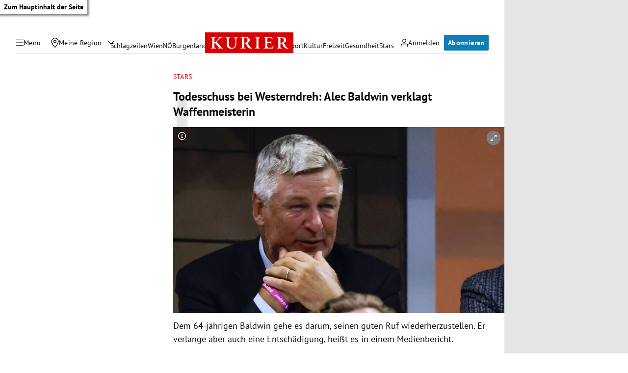

--- FILE ---
content_type: application/javascript; charset=utf-8
request_url: https://fundingchoicesmessages.google.com/f/AGSKWxXiBaZdBEQTm-2_J0oyQTbNRI4Py4zdzl4F5PF5Bdm_tKAnXlPVixAkb2czjKhON6-e5ayV3x1OOTJOspYlxlQp6ML2jwiACKxq8MRyUcxxWgDKsrIHgo7NRayHkjbqrkMZU2AoCw==?fccs=W251bGwsbnVsbCxudWxsLG51bGwsbnVsbCxudWxsLFsxNzY4NjU5MTQzLDU4MTAwMDAwMF0sbnVsbCxudWxsLG51bGwsW251bGwsWzcsNl0sbnVsbCxudWxsLG51bGwsbnVsbCxudWxsLG51bGwsbnVsbCxudWxsLG51bGwsMV0sImh0dHBzOi8va3VyaWVyLmF0L3N0YXJzL3RvZGVzc2NodXNzLWJlaS13ZXN0ZXJuZHJlaC1hbGVjLWJhbGR3aW4tdmVya2xhZ3Qtd2FmZmVubWVpc3RlcmluLzQwMjIxNzA3MSIsbnVsbCxbWzgsIk05bGt6VWFaRHNnIl0sWzksImVuLVVTIl0sWzE2LCJbMSwxLDFdIl0sWzE5LCIyIl0sWzE3LCJbMF0iXSxbMjQsIiJdLFsyOSwiZmFsc2UiXV1d
body_size: 110
content:
if (typeof __googlefc.fcKernelManager.run === 'function') {"use strict";this.default_ContributorServingResponseClientJs=this.default_ContributorServingResponseClientJs||{};(function(_){var window=this;
try{
var np=function(a){this.A=_.t(a)};_.u(np,_.J);var op=function(a){this.A=_.t(a)};_.u(op,_.J);op.prototype.getWhitelistStatus=function(){return _.F(this,2)};var pp=function(a){this.A=_.t(a)};_.u(pp,_.J);var qp=_.Zc(pp),rp=function(a,b,c){this.B=a;this.j=_.A(b,np,1);this.l=_.A(b,_.Nk,3);this.F=_.A(b,op,4);a=this.B.location.hostname;this.D=_.Dg(this.j,2)&&_.O(this.j,2)!==""?_.O(this.j,2):a;a=new _.Og(_.Ok(this.l));this.C=new _.bh(_.q.document,this.D,a);this.console=null;this.o=new _.jp(this.B,c,a)};
rp.prototype.run=function(){if(_.O(this.j,3)){var a=this.C,b=_.O(this.j,3),c=_.dh(a),d=new _.Ug;b=_.fg(d,1,b);c=_.C(c,1,b);_.hh(a,c)}else _.eh(this.C,"FCNEC");_.lp(this.o,_.A(this.l,_.Ae,1),this.l.getDefaultConsentRevocationText(),this.l.getDefaultConsentRevocationCloseText(),this.l.getDefaultConsentRevocationAttestationText(),this.D);_.mp(this.o,_.F(this.F,1),this.F.getWhitelistStatus());var e;a=(e=this.B.googlefc)==null?void 0:e.__executeManualDeployment;a!==void 0&&typeof a==="function"&&_.Qo(this.o.G,
"manualDeploymentApi")};var sp=function(){};sp.prototype.run=function(a,b,c){var d;return _.v(function(e){d=qp(b);(new rp(a,d,c)).run();return e.return({})})};_.Rk(7,new sp);
}catch(e){_._DumpException(e)}
}).call(this,this.default_ContributorServingResponseClientJs);
// Google Inc.

//# sourceURL=/_/mss/boq-content-ads-contributor/_/js/k=boq-content-ads-contributor.ContributorServingResponseClientJs.en_US.M9lkzUaZDsg.es5.O/d=1/exm=ad_blocking_detection_executable,kernel_loader,loader_js_executable/ed=1/rs=AJlcJMzanTQvnnVdXXtZinnKRQ21NfsPog/m=cookie_refresh_executable
__googlefc.fcKernelManager.run('\x5b\x5b\x5b7,\x22\x5b\x5bnull,\\\x22kurier.at\\\x22,\\\x22AKsRol99C-nTaPc4_pGSUa1gQNot1fCINpSeM7_8K6QMZNbROzn9F_zTbidBt9Lq9lgiNNnGTVQkeT2tmblyscY6o8LHhHwJJ0s2biZO0TcOfwWv0kMz0Jd7oUqLo-Fm1-aa_gYiNYy7v28gbzwvT_Yby3yXKuf3fQ\\\\u003d\\\\u003d\\\x22\x5d,null,\x5b\x5bnull,null,null,\\\x22https:\/\/fundingchoicesmessages.google.com\/f\/AGSKWxV1Jny0UeYdHl_zMCwsxf9xifMXk6fVG4ajyLGXB0yzoj8rOudK-EAdalq0O_OIcDLUfNUuBt_YBIeei8igh_I7q-6rqDPnEHf3p2igt2rn8W2WlqZtgq0PjzKKAU1JcC3cnP0cRw\\\\u003d\\\\u003d\\\x22\x5d,null,null,\x5bnull,null,null,\\\x22https:\/\/fundingchoicesmessages.google.com\/el\/AGSKWxU8mwBvIZU0q7PmfwjE8ryWG7FWueTzxCORTy6QpHlMUBYyNX637GWQuxPzn3_cWKGIveKJGCVn0iapklU8X4eyA-a7gF8NRsJ_zd_38Yl472tCRLo8ALXXdzjzqOdg159YLUB-8g\\\\u003d\\\\u003d\\\x22\x5d,null,\x5bnull,\x5b7,6\x5d,null,null,null,null,null,null,null,null,null,1\x5d\x5d,\x5b3,1\x5d\x5d\x22\x5d\x5d,\x5bnull,null,null,\x22https:\/\/fundingchoicesmessages.google.com\/f\/AGSKWxV1T6Yvij5gM5j5qYvFu0glTrhw27YZhfB6eo9bCuxWG8Ck7mjs1qE2Yf2JGUZObKiRMFZmk9s0d8onfVVNdClYktQB_z3xtG1UEI0F3MfBuPIYSxGu_NGMjo8jrzSHfCVqZfLKFw\\u003d\\u003d\x22\x5d\x5d');}

--- FILE ---
content_type: application/javascript; charset=utf-8
request_url: https://fundingchoicesmessages.google.com/f/AGSKWxUrUYH7DESQ1zfU1FTsOZeFGW0cOmLOyyydyHAqp3IPObgxbye2qOfgza_IGT44-4NLzDwRyBYmaQ8wiqWd_hO8FqGcQiWg8JJXaD32WONXLbVVWu16flVeBr9tTait16GRwK7AxobAFL_n1TqFFKaZqHYoSoPvDvQYwV2-rmeXm8hCYbcwHD_niu-q/_/textads__ads150x150/_728x90px-/adzoneleft.-advert1.
body_size: -1290
content:
window['7591e4ec-a396-4c4b-9189-11e1419c219b'] = true;